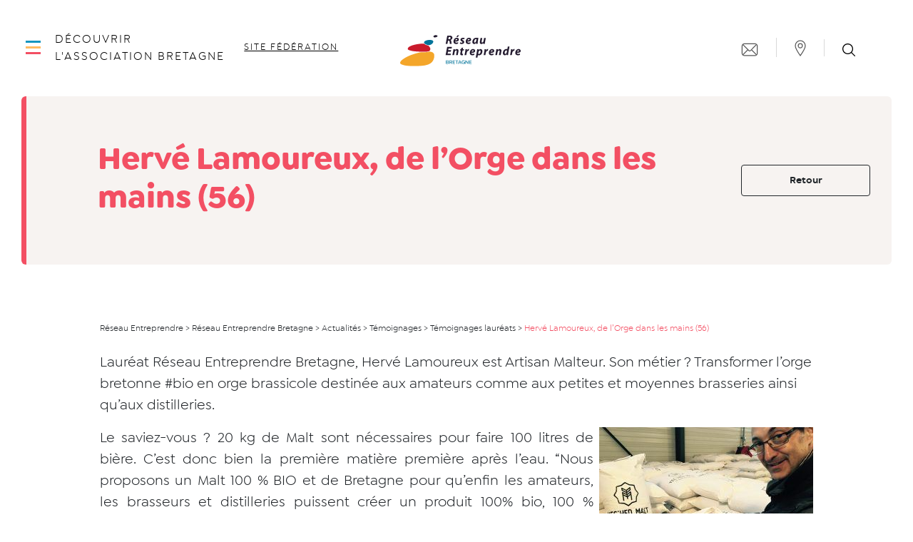

--- FILE ---
content_type: text/html; charset=UTF-8
request_url: https://www.reseau-entreprendre.org/bretagne/2018/03/01/herve-lamoureux/
body_size: 19964
content:
<!doctype html>
<html lang="fr-FR">
  <head>
      <script src="https://tarteaucitron.io/load.js?domain=www.reseau-entreprendre.org&amp;uuid=4d6be57adb402f2fc1fe1d4ab78833992c276bdc&locale=fr"></script>
    <meta charset="utf-8">
  <meta http-equiv="x-ua-compatible" content="ie=edge">
  <meta name="viewport" content="width=device-width, initial-scale=1, shrink-to-fit=no">

  <meta name='robots' content='index, follow, max-image-preview:large, max-snippet:-1, max-video-preview:-1' />
	<style>img:is([sizes="auto" i], [sizes^="auto," i]) { contain-intrinsic-size: 3000px 1500px }</style>
	
	<!-- This site is optimized with the Yoast SEO plugin v26.8 - https://yoast.com/product/yoast-seo-wordpress/ -->
	<title>Hervé Lamoureux, de l&#039;Orge dans les mains (56) - Réseau Entreprendre Bretagne</title>
	<link rel="canonical" href="https://www.reseau-entreprendre.org/bretagne/2018/03/01/herve-lamoureux/" />
	<meta property="og:locale" content="fr_FR" />
	<meta property="og:type" content="article" />
	<meta property="og:title" content="Hervé Lamoureux, de l&#039;Orge dans les mains (56) - Réseau Entreprendre Bretagne" />
	<meta property="og:description" content="Lauréat Réseau Entreprendre Bretagne, Hervé Lamoureux est Artisan Malteur. Son" />
	<meta property="og:url" content="https://www.reseau-entreprendre.org/bretagne/2018/03/01/herve-lamoureux/" />
	<meta property="og:site_name" content="Réseau Entreprendre Bretagne" />
	<meta property="article:publisher" content="https://www.facebook.com/reseauentreprendrebretagne/" />
	<meta property="article:published_time" content="2018-03-01T11:24:21+00:00" />
	<meta property="article:modified_time" content="2022-04-11T15:20:18+00:00" />
	<meta property="og:image" content="https://www.reseau-entreprendre.org/bretagne/wp-content/uploads/sites/3/2018/03/LAMOUREUX-H.-e1519903432436.jpg" />
	<meta property="og:image:width" content="200" />
	<meta property="og:image:height" content="200" />
	<meta property="og:image:type" content="image/jpeg" />
	<meta name="author" content="bretagne" />
	<meta name="twitter:card" content="summary_large_image" />
	<meta name="twitter:creator" content="@RE_Bretagne" />
	<meta name="twitter:site" content="@RE_Bretagne" />
	<meta name="twitter:label1" content="Écrit par" />
	<meta name="twitter:data1" content="bretagne" />
	<meta name="twitter:label2" content="Durée de lecture estimée" />
	<meta name="twitter:data2" content="2 minutes" />
	<script type="application/ld+json" class="yoast-schema-graph">{"@context":"https://schema.org","@graph":[{"@type":"Article","@id":"https://www.reseau-entreprendre.org/bretagne/2018/03/01/herve-lamoureux/#article","isPartOf":{"@id":"https://www.reseau-entreprendre.org/bretagne/2018/03/01/herve-lamoureux/"},"author":{"name":"bretagne","@id":"https://www.reseau-entreprendre.org/bretagne/#/schema/person/1c6299543d9bd30cb3c949a995444772"},"headline":"Hervé Lamoureux, de l&rsquo;Orge dans les mains (56)","datePublished":"2018-03-01T11:24:21+00:00","dateModified":"2022-04-11T15:20:18+00:00","mainEntityOfPage":{"@id":"https://www.reseau-entreprendre.org/bretagne/2018/03/01/herve-lamoureux/"},"wordCount":356,"image":{"@id":"https://www.reseau-entreprendre.org/bretagne/2018/03/01/herve-lamoureux/#primaryimage"},"thumbnailUrl":"https://www.reseau-entreprendre.org/bretagne/wp-content/uploads/sites/3/2018/03/LAMOUREUX-H.-e1519903432436.jpg","articleSection":["Témoignages lauréats"],"inLanguage":"fr-FR"},{"@type":"WebPage","@id":"https://www.reseau-entreprendre.org/bretagne/2018/03/01/herve-lamoureux/","url":"https://www.reseau-entreprendre.org/bretagne/2018/03/01/herve-lamoureux/","name":"Hervé Lamoureux, de l'Orge dans les mains (56) - Réseau Entreprendre Bretagne","isPartOf":{"@id":"https://www.reseau-entreprendre.org/bretagne/#website"},"primaryImageOfPage":{"@id":"https://www.reseau-entreprendre.org/bretagne/2018/03/01/herve-lamoureux/#primaryimage"},"image":{"@id":"https://www.reseau-entreprendre.org/bretagne/2018/03/01/herve-lamoureux/#primaryimage"},"thumbnailUrl":"https://www.reseau-entreprendre.org/bretagne/wp-content/uploads/sites/3/2018/03/LAMOUREUX-H.-e1519903432436.jpg","datePublished":"2018-03-01T11:24:21+00:00","dateModified":"2022-04-11T15:20:18+00:00","author":{"@id":"https://www.reseau-entreprendre.org/bretagne/#/schema/person/1c6299543d9bd30cb3c949a995444772"},"breadcrumb":{"@id":"https://www.reseau-entreprendre.org/bretagne/2018/03/01/herve-lamoureux/#breadcrumb"},"inLanguage":"fr-FR","potentialAction":[{"@type":"ReadAction","target":["https://www.reseau-entreprendre.org/bretagne/2018/03/01/herve-lamoureux/"]}]},{"@type":"ImageObject","inLanguage":"fr-FR","@id":"https://www.reseau-entreprendre.org/bretagne/2018/03/01/herve-lamoureux/#primaryimage","url":"https://www.reseau-entreprendre.org/bretagne/wp-content/uploads/sites/3/2018/03/LAMOUREUX-H.-e1519903432436.jpg","contentUrl":"https://www.reseau-entreprendre.org/bretagne/wp-content/uploads/sites/3/2018/03/LAMOUREUX-H.-e1519903432436.jpg","width":200,"height":200},{"@type":"BreadcrumbList","@id":"https://www.reseau-entreprendre.org/bretagne/2018/03/01/herve-lamoureux/#breadcrumb","itemListElement":[{"@type":"ListItem","position":1,"name":"Accueil","item":"https://www.reseau-entreprendre.org/bretagne/"},{"@type":"ListItem","position":2,"name":"Actualités","item":"https://www.reseau-entreprendre.org/bretagne/actualites/"},{"@type":"ListItem","position":3,"name":"Hervé Lamoureux, de l&rsquo;Orge dans les mains (56)"}]},{"@type":"WebSite","@id":"https://www.reseau-entreprendre.org/bretagne/#website","url":"https://www.reseau-entreprendre.org/bretagne/","name":"Réseau Entreprendre Bretagne","description":"Pour créer des emplois, créons des employeurs","potentialAction":[{"@type":"SearchAction","target":{"@type":"EntryPoint","urlTemplate":"https://www.reseau-entreprendre.org/bretagne/?s={search_term_string}"},"query-input":{"@type":"PropertyValueSpecification","valueRequired":true,"valueName":"search_term_string"}}],"inLanguage":"fr-FR"},{"@type":"Person","@id":"https://www.reseau-entreprendre.org/bretagne/#/schema/person/1c6299543d9bd30cb3c949a995444772","name":"bretagne","image":{"@type":"ImageObject","inLanguage":"fr-FR","@id":"https://www.reseau-entreprendre.org/bretagne/#/schema/person/image/","url":"https://secure.gravatar.com/avatar/92cffde2dbd036cbc8249d542d2ca21dabebd4b4db2db5ea59b98bb93e0521b9?s=96&d=mm&r=g","contentUrl":"https://secure.gravatar.com/avatar/92cffde2dbd036cbc8249d542d2ca21dabebd4b4db2db5ea59b98bb93e0521b9?s=96&d=mm&r=g","caption":"bretagne"},"url":"https://www.reseau-entreprendre.org/bretagne/author/bretagne/"}]}</script>
	<!-- / Yoast SEO plugin. -->


<link rel='dns-prefetch' href='//maps.googleapis.com' />
<link rel="alternate" type="application/rss+xml" title="Réseau Entreprendre Bretagne &raquo; Hervé Lamoureux, de l&rsquo;Orge dans les mains (56) Flux des commentaires" href="https://www.reseau-entreprendre.org/bretagne/2018/03/01/herve-lamoureux/feed/" />
		<!-- This site uses the Google Analytics by MonsterInsights plugin v9.11.1 - Using Analytics tracking - https://www.monsterinsights.com/ -->
							<script src="//www.googletagmanager.com/gtag/js?id=G-7NG36TX438"  data-cfasync="false" data-wpfc-render="false" type="text/javascript" async></script>
			<script data-cfasync="false" data-wpfc-render="false" type="text/javascript">
				var mi_version = '9.11.1';
				var mi_track_user = true;
				var mi_no_track_reason = '';
								var MonsterInsightsDefaultLocations = {"page_location":"https:\/\/www.reseau-entreprendre.org\/bretagne\/2018\/03\/01\/herve-lamoureux\/"};
								if ( typeof MonsterInsightsPrivacyGuardFilter === 'function' ) {
					var MonsterInsightsLocations = (typeof MonsterInsightsExcludeQuery === 'object') ? MonsterInsightsPrivacyGuardFilter( MonsterInsightsExcludeQuery ) : MonsterInsightsPrivacyGuardFilter( MonsterInsightsDefaultLocations );
				} else {
					var MonsterInsightsLocations = (typeof MonsterInsightsExcludeQuery === 'object') ? MonsterInsightsExcludeQuery : MonsterInsightsDefaultLocations;
				}

								var disableStrs = [
										'ga-disable-G-7NG36TX438',
									];

				/* Function to detect opted out users */
				function __gtagTrackerIsOptedOut() {
					for (var index = 0; index < disableStrs.length; index++) {
						if (document.cookie.indexOf(disableStrs[index] + '=true') > -1) {
							return true;
						}
					}

					return false;
				}

				/* Disable tracking if the opt-out cookie exists. */
				if (__gtagTrackerIsOptedOut()) {
					for (var index = 0; index < disableStrs.length; index++) {
						window[disableStrs[index]] = true;
					}
				}

				/* Opt-out function */
				function __gtagTrackerOptout() {
					for (var index = 0; index < disableStrs.length; index++) {
						document.cookie = disableStrs[index] + '=true; expires=Thu, 31 Dec 2099 23:59:59 UTC; path=/';
						window[disableStrs[index]] = true;
					}
				}

				if ('undefined' === typeof gaOptout) {
					function gaOptout() {
						__gtagTrackerOptout();
					}
				}
								window.dataLayer = window.dataLayer || [];

				window.MonsterInsightsDualTracker = {
					helpers: {},
					trackers: {},
				};
				if (mi_track_user) {
					function __gtagDataLayer() {
						dataLayer.push(arguments);
					}

					function __gtagTracker(type, name, parameters) {
						if (!parameters) {
							parameters = {};
						}

						if (parameters.send_to) {
							__gtagDataLayer.apply(null, arguments);
							return;
						}

						if (type === 'event') {
														parameters.send_to = monsterinsights_frontend.v4_id;
							var hookName = name;
							if (typeof parameters['event_category'] !== 'undefined') {
								hookName = parameters['event_category'] + ':' + name;
							}

							if (typeof MonsterInsightsDualTracker.trackers[hookName] !== 'undefined') {
								MonsterInsightsDualTracker.trackers[hookName](parameters);
							} else {
								__gtagDataLayer('event', name, parameters);
							}
							
						} else {
							__gtagDataLayer.apply(null, arguments);
						}
					}

					__gtagTracker('js', new Date());
					__gtagTracker('set', {
						'developer_id.dZGIzZG': true,
											});
					if ( MonsterInsightsLocations.page_location ) {
						__gtagTracker('set', MonsterInsightsLocations);
					}
										__gtagTracker('config', 'G-7NG36TX438', {"forceSSL":"true","link_attribution":"true"} );
										window.gtag = __gtagTracker;										(function () {
						/* https://developers.google.com/analytics/devguides/collection/analyticsjs/ */
						/* ga and __gaTracker compatibility shim. */
						var noopfn = function () {
							return null;
						};
						var newtracker = function () {
							return new Tracker();
						};
						var Tracker = function () {
							return null;
						};
						var p = Tracker.prototype;
						p.get = noopfn;
						p.set = noopfn;
						p.send = function () {
							var args = Array.prototype.slice.call(arguments);
							args.unshift('send');
							__gaTracker.apply(null, args);
						};
						var __gaTracker = function () {
							var len = arguments.length;
							if (len === 0) {
								return;
							}
							var f = arguments[len - 1];
							if (typeof f !== 'object' || f === null || typeof f.hitCallback !== 'function') {
								if ('send' === arguments[0]) {
									var hitConverted, hitObject = false, action;
									if ('event' === arguments[1]) {
										if ('undefined' !== typeof arguments[3]) {
											hitObject = {
												'eventAction': arguments[3],
												'eventCategory': arguments[2],
												'eventLabel': arguments[4],
												'value': arguments[5] ? arguments[5] : 1,
											}
										}
									}
									if ('pageview' === arguments[1]) {
										if ('undefined' !== typeof arguments[2]) {
											hitObject = {
												'eventAction': 'page_view',
												'page_path': arguments[2],
											}
										}
									}
									if (typeof arguments[2] === 'object') {
										hitObject = arguments[2];
									}
									if (typeof arguments[5] === 'object') {
										Object.assign(hitObject, arguments[5]);
									}
									if ('undefined' !== typeof arguments[1].hitType) {
										hitObject = arguments[1];
										if ('pageview' === hitObject.hitType) {
											hitObject.eventAction = 'page_view';
										}
									}
									if (hitObject) {
										action = 'timing' === arguments[1].hitType ? 'timing_complete' : hitObject.eventAction;
										hitConverted = mapArgs(hitObject);
										__gtagTracker('event', action, hitConverted);
									}
								}
								return;
							}

							function mapArgs(args) {
								var arg, hit = {};
								var gaMap = {
									'eventCategory': 'event_category',
									'eventAction': 'event_action',
									'eventLabel': 'event_label',
									'eventValue': 'event_value',
									'nonInteraction': 'non_interaction',
									'timingCategory': 'event_category',
									'timingVar': 'name',
									'timingValue': 'value',
									'timingLabel': 'event_label',
									'page': 'page_path',
									'location': 'page_location',
									'title': 'page_title',
									'referrer' : 'page_referrer',
								};
								for (arg in args) {
																		if (!(!args.hasOwnProperty(arg) || !gaMap.hasOwnProperty(arg))) {
										hit[gaMap[arg]] = args[arg];
									} else {
										hit[arg] = args[arg];
									}
								}
								return hit;
							}

							try {
								f.hitCallback();
							} catch (ex) {
							}
						};
						__gaTracker.create = newtracker;
						__gaTracker.getByName = newtracker;
						__gaTracker.getAll = function () {
							return [];
						};
						__gaTracker.remove = noopfn;
						__gaTracker.loaded = true;
						window['__gaTracker'] = __gaTracker;
					})();
									} else {
										console.log("");
					(function () {
						function __gtagTracker() {
							return null;
						}

						window['__gtagTracker'] = __gtagTracker;
						window['gtag'] = __gtagTracker;
					})();
									}
			</script>
							<!-- / Google Analytics by MonsterInsights -->
		<script type="text/javascript">
/* <![CDATA[ */
window._wpemojiSettings = {"baseUrl":"https:\/\/s.w.org\/images\/core\/emoji\/16.0.1\/72x72\/","ext":".png","svgUrl":"https:\/\/s.w.org\/images\/core\/emoji\/16.0.1\/svg\/","svgExt":".svg","source":{"wpemoji":"https:\/\/www.reseau-entreprendre.org\/bretagne\/wp-includes\/js\/wp-emoji.js?ver=6.8.3","twemoji":"https:\/\/www.reseau-entreprendre.org\/bretagne\/wp-includes\/js\/twemoji.js?ver=6.8.3"}};
/**
 * @output wp-includes/js/wp-emoji-loader.js
 */

/**
 * Emoji Settings as exported in PHP via _print_emoji_detection_script().
 * @typedef WPEmojiSettings
 * @type {object}
 * @property {?object} source
 * @property {?string} source.concatemoji
 * @property {?string} source.twemoji
 * @property {?string} source.wpemoji
 * @property {?boolean} DOMReady
 * @property {?Function} readyCallback
 */

/**
 * Support tests.
 * @typedef SupportTests
 * @type {object}
 * @property {?boolean} flag
 * @property {?boolean} emoji
 */

/**
 * IIFE to detect emoji support and load Twemoji if needed.
 *
 * @param {Window} window
 * @param {Document} document
 * @param {WPEmojiSettings} settings
 */
( function wpEmojiLoader( window, document, settings ) {
	if ( typeof Promise === 'undefined' ) {
		return;
	}

	var sessionStorageKey = 'wpEmojiSettingsSupports';
	var tests = [ 'flag', 'emoji' ];

	/**
	 * Checks whether the browser supports offloading to a Worker.
	 *
	 * @since 6.3.0
	 *
	 * @private
	 *
	 * @returns {boolean}
	 */
	function supportsWorkerOffloading() {
		return (
			typeof Worker !== 'undefined' &&
			typeof OffscreenCanvas !== 'undefined' &&
			typeof URL !== 'undefined' &&
			URL.createObjectURL &&
			typeof Blob !== 'undefined'
		);
	}

	/**
	 * @typedef SessionSupportTests
	 * @type {object}
	 * @property {number} timestamp
	 * @property {SupportTests} supportTests
	 */

	/**
	 * Get support tests from session.
	 *
	 * @since 6.3.0
	 *
	 * @private
	 *
	 * @returns {?SupportTests} Support tests, or null if not set or older than 1 week.
	 */
	function getSessionSupportTests() {
		try {
			/** @type {SessionSupportTests} */
			var item = JSON.parse(
				sessionStorage.getItem( sessionStorageKey )
			);
			if (
				typeof item === 'object' &&
				typeof item.timestamp === 'number' &&
				new Date().valueOf() < item.timestamp + 604800 && // Note: Number is a week in seconds.
				typeof item.supportTests === 'object'
			) {
				return item.supportTests;
			}
		} catch ( e ) {}
		return null;
	}

	/**
	 * Persist the supports in session storage.
	 *
	 * @since 6.3.0
	 *
	 * @private
	 *
	 * @param {SupportTests} supportTests Support tests.
	 */
	function setSessionSupportTests( supportTests ) {
		try {
			/** @type {SessionSupportTests} */
			var item = {
				supportTests: supportTests,
				timestamp: new Date().valueOf()
			};

			sessionStorage.setItem(
				sessionStorageKey,
				JSON.stringify( item )
			);
		} catch ( e ) {}
	}

	/**
	 * Checks if two sets of Emoji characters render the same visually.
	 *
	 * This is used to determine if the browser is rendering an emoji with multiple data points
	 * correctly. set1 is the emoji in the correct form, using a zero-width joiner. set2 is the emoji
	 * in the incorrect form, using a zero-width space. If the two sets render the same, then the browser
	 * does not support the emoji correctly.
	 *
	 * This function may be serialized to run in a Worker. Therefore, it cannot refer to variables from the containing
	 * scope. Everything must be passed by parameters.
	 *
	 * @since 4.9.0
	 *
	 * @private
	 *
	 * @param {CanvasRenderingContext2D} context 2D Context.
	 * @param {string} set1 Set of Emoji to test.
	 * @param {string} set2 Set of Emoji to test.
	 *
	 * @return {boolean} True if the two sets render the same.
	 */
	function emojiSetsRenderIdentically( context, set1, set2 ) {
		// Cleanup from previous test.
		context.clearRect( 0, 0, context.canvas.width, context.canvas.height );
		context.fillText( set1, 0, 0 );
		var rendered1 = new Uint32Array(
			context.getImageData(
				0,
				0,
				context.canvas.width,
				context.canvas.height
			).data
		);

		// Cleanup from previous test.
		context.clearRect( 0, 0, context.canvas.width, context.canvas.height );
		context.fillText( set2, 0, 0 );
		var rendered2 = new Uint32Array(
			context.getImageData(
				0,
				0,
				context.canvas.width,
				context.canvas.height
			).data
		);

		return rendered1.every( function ( rendered2Data, index ) {
			return rendered2Data === rendered2[ index ];
		} );
	}

	/**
	 * Checks if the center point of a single emoji is empty.
	 *
	 * This is used to determine if the browser is rendering an emoji with a single data point
	 * correctly. The center point of an incorrectly rendered emoji will be empty. A correctly
	 * rendered emoji will have a non-zero value at the center point.
	 *
	 * This function may be serialized to run in a Worker. Therefore, it cannot refer to variables from the containing
	 * scope. Everything must be passed by parameters.
	 *
	 * @since 6.8.2
	 *
	 * @private
	 *
	 * @param {CanvasRenderingContext2D} context 2D Context.
	 * @param {string} emoji Emoji to test.
	 *
	 * @return {boolean} True if the center point is empty.
	 */
	function emojiRendersEmptyCenterPoint( context, emoji ) {
		// Cleanup from previous test.
		context.clearRect( 0, 0, context.canvas.width, context.canvas.height );
		context.fillText( emoji, 0, 0 );

		// Test if the center point (16, 16) is empty (0,0,0,0).
		var centerPoint = context.getImageData(16, 16, 1, 1);
		for ( var i = 0; i < centerPoint.data.length; i++ ) {
			if ( centerPoint.data[ i ] !== 0 ) {
				// Stop checking the moment it's known not to be empty.
				return false;
			}
		}

		return true;
	}

	/**
	 * Determines if the browser properly renders Emoji that Twemoji can supplement.
	 *
	 * This function may be serialized to run in a Worker. Therefore, it cannot refer to variables from the containing
	 * scope. Everything must be passed by parameters.
	 *
	 * @since 4.2.0
	 *
	 * @private
	 *
	 * @param {CanvasRenderingContext2D} context 2D Context.
	 * @param {string} type Whether to test for support of "flag" or "emoji".
	 * @param {Function} emojiSetsRenderIdentically Reference to emojiSetsRenderIdentically function, needed due to minification.
	 * @param {Function} emojiRendersEmptyCenterPoint Reference to emojiRendersEmptyCenterPoint function, needed due to minification.
	 *
	 * @return {boolean} True if the browser can render emoji, false if it cannot.
	 */
	function browserSupportsEmoji( context, type, emojiSetsRenderIdentically, emojiRendersEmptyCenterPoint ) {
		var isIdentical;

		switch ( type ) {
			case 'flag':
				/*
				 * Test for Transgender flag compatibility. Added in Unicode 13.
				 *
				 * To test for support, we try to render it, and compare the rendering to how it would look if
				 * the browser doesn't render it correctly (white flag emoji + transgender symbol).
				 */
				isIdentical = emojiSetsRenderIdentically(
					context,
					'\uD83C\uDFF3\uFE0F\u200D\u26A7\uFE0F', // as a zero-width joiner sequence
					'\uD83C\uDFF3\uFE0F\u200B\u26A7\uFE0F' // separated by a zero-width space
				);

				if ( isIdentical ) {
					return false;
				}

				/*
				 * Test for Sark flag compatibility. This is the least supported of the letter locale flags,
				 * so gives us an easy test for full support.
				 *
				 * To test for support, we try to render it, and compare the rendering to how it would look if
				 * the browser doesn't render it correctly ([C] + [Q]).
				 */
				isIdentical = emojiSetsRenderIdentically(
					context,
					'\uD83C\uDDE8\uD83C\uDDF6', // as the sequence of two code points
					'\uD83C\uDDE8\u200B\uD83C\uDDF6' // as the two code points separated by a zero-width space
				);

				if ( isIdentical ) {
					return false;
				}

				/*
				 * Test for English flag compatibility. England is a country in the United Kingdom, it
				 * does not have a two letter locale code but rather a five letter sub-division code.
				 *
				 * To test for support, we try to render it, and compare the rendering to how it would look if
				 * the browser doesn't render it correctly (black flag emoji + [G] + [B] + [E] + [N] + [G]).
				 */
				isIdentical = emojiSetsRenderIdentically(
					context,
					// as the flag sequence
					'\uD83C\uDFF4\uDB40\uDC67\uDB40\uDC62\uDB40\uDC65\uDB40\uDC6E\uDB40\uDC67\uDB40\uDC7F',
					// with each code point separated by a zero-width space
					'\uD83C\uDFF4\u200B\uDB40\uDC67\u200B\uDB40\uDC62\u200B\uDB40\uDC65\u200B\uDB40\uDC6E\u200B\uDB40\uDC67\u200B\uDB40\uDC7F'
				);

				return ! isIdentical;
			case 'emoji':
				/*
				 * Does Emoji 16.0 cause the browser to go splat?
				 *
				 * To test for Emoji 16.0 support, try to render a new emoji: Splatter.
				 *
				 * The splatter emoji is a single code point emoji. Testing for browser support
				 * required testing the center point of the emoji to see if it is empty.
				 *
				 * 0xD83E 0xDEDF (\uD83E\uDEDF) == 🫟 Splatter.
				 *
				 * When updating this test, please ensure that the emoji is either a single code point
				 * or switch to using the emojiSetsRenderIdentically function and testing with a zero-width
				 * joiner vs a zero-width space.
				 */
				var notSupported = emojiRendersEmptyCenterPoint( context, '\uD83E\uDEDF' );
				return ! notSupported;
		}

		return false;
	}

	/**
	 * Checks emoji support tests.
	 *
	 * This function may be serialized to run in a Worker. Therefore, it cannot refer to variables from the containing
	 * scope. Everything must be passed by parameters.
	 *
	 * @since 6.3.0
	 *
	 * @private
	 *
	 * @param {string[]} tests Tests.
	 * @param {Function} browserSupportsEmoji Reference to browserSupportsEmoji function, needed due to minification.
	 * @param {Function} emojiSetsRenderIdentically Reference to emojiSetsRenderIdentically function, needed due to minification.
	 * @param {Function} emojiRendersEmptyCenterPoint Reference to emojiRendersEmptyCenterPoint function, needed due to minification.
	 *
	 * @return {SupportTests} Support tests.
	 */
	function testEmojiSupports( tests, browserSupportsEmoji, emojiSetsRenderIdentically, emojiRendersEmptyCenterPoint ) {
		var canvas;
		if (
			typeof WorkerGlobalScope !== 'undefined' &&
			self instanceof WorkerGlobalScope
		) {
			canvas = new OffscreenCanvas( 300, 150 ); // Dimensions are default for HTMLCanvasElement.
		} else {
			canvas = document.createElement( 'canvas' );
		}

		var context = canvas.getContext( '2d', { willReadFrequently: true } );

		/*
		 * Chrome on OS X added native emoji rendering in M41. Unfortunately,
		 * it doesn't work when the font is bolder than 500 weight. So, we
		 * check for bold rendering support to avoid invisible emoji in Chrome.
		 */
		context.textBaseline = 'top';
		context.font = '600 32px Arial';

		var supports = {};
		tests.forEach( function ( test ) {
			supports[ test ] = browserSupportsEmoji( context, test, emojiSetsRenderIdentically, emojiRendersEmptyCenterPoint );
		} );
		return supports;
	}

	/**
	 * Adds a script to the head of the document.
	 *
	 * @ignore
	 *
	 * @since 4.2.0
	 *
	 * @param {string} src The url where the script is located.
	 *
	 * @return {void}
	 */
	function addScript( src ) {
		var script = document.createElement( 'script' );
		script.src = src;
		script.defer = true;
		document.head.appendChild( script );
	}

	settings.supports = {
		everything: true,
		everythingExceptFlag: true
	};

	// Create a promise for DOMContentLoaded since the worker logic may finish after the event has fired.
	var domReadyPromise = new Promise( function ( resolve ) {
		document.addEventListener( 'DOMContentLoaded', resolve, {
			once: true
		} );
	} );

	// Obtain the emoji support from the browser, asynchronously when possible.
	new Promise( function ( resolve ) {
		var supportTests = getSessionSupportTests();
		if ( supportTests ) {
			resolve( supportTests );
			return;
		}

		if ( supportsWorkerOffloading() ) {
			try {
				// Note that the functions are being passed as arguments due to minification.
				var workerScript =
					'postMessage(' +
					testEmojiSupports.toString() +
					'(' +
					[
						JSON.stringify( tests ),
						browserSupportsEmoji.toString(),
						emojiSetsRenderIdentically.toString(),
						emojiRendersEmptyCenterPoint.toString()
					].join( ',' ) +
					'));';
				var blob = new Blob( [ workerScript ], {
					type: 'text/javascript'
				} );
				var worker = new Worker( URL.createObjectURL( blob ), { name: 'wpTestEmojiSupports' } );
				worker.onmessage = function ( event ) {
					supportTests = event.data;
					setSessionSupportTests( supportTests );
					worker.terminate();
					resolve( supportTests );
				};
				return;
			} catch ( e ) {}
		}

		supportTests = testEmojiSupports( tests, browserSupportsEmoji, emojiSetsRenderIdentically, emojiRendersEmptyCenterPoint );
		setSessionSupportTests( supportTests );
		resolve( supportTests );
	} )
		// Once the browser emoji support has been obtained from the session, finalize the settings.
		.then( function ( supportTests ) {
			/*
			 * Tests the browser support for flag emojis and other emojis, and adjusts the
			 * support settings accordingly.
			 */
			for ( var test in supportTests ) {
				settings.supports[ test ] = supportTests[ test ];

				settings.supports.everything =
					settings.supports.everything && settings.supports[ test ];

				if ( 'flag' !== test ) {
					settings.supports.everythingExceptFlag =
						settings.supports.everythingExceptFlag &&
						settings.supports[ test ];
				}
			}

			settings.supports.everythingExceptFlag =
				settings.supports.everythingExceptFlag &&
				! settings.supports.flag;

			// Sets DOMReady to false and assigns a ready function to settings.
			settings.DOMReady = false;
			settings.readyCallback = function () {
				settings.DOMReady = true;
			};
		} )
		.then( function () {
			return domReadyPromise;
		} )
		.then( function () {
			// When the browser can not render everything we need to load a polyfill.
			if ( ! settings.supports.everything ) {
				settings.readyCallback();

				var src = settings.source || {};

				if ( src.concatemoji ) {
					addScript( src.concatemoji );
				} else if ( src.wpemoji && src.twemoji ) {
					addScript( src.twemoji );
					addScript( src.wpemoji );
				}
			}
		} );
} )( window, document, window._wpemojiSettings );

/* ]]> */
</script>
<link rel='stylesheet' id='mec-select2-style-css' href='https://www.reseau-entreprendre.org/bretagne/wp-content/plugins/modern-events-calendar-lite/assets/packages/select2/select2.min.css?ver=7.29.0' type='text/css' media='all' />
<link rel='stylesheet' id='mec-font-icons-css' href='https://www.reseau-entreprendre.org/bretagne/wp-content/plugins/modern-events-calendar-lite/assets/css/iconfonts.css?ver=7.29.0' type='text/css' media='all' />
<link rel='stylesheet' id='mec-frontend-style-css' href='https://www.reseau-entreprendre.org/bretagne/wp-content/plugins/modern-events-calendar-lite/assets/css/frontend.min.css?ver=7.29.0' type='text/css' media='all' />
<link rel='stylesheet' id='mec-tooltip-style-css' href='https://www.reseau-entreprendre.org/bretagne/wp-content/plugins/modern-events-calendar-lite/assets/packages/tooltip/tooltip.css?ver=7.29.0' type='text/css' media='all' />
<link rel='stylesheet' id='mec-tooltip-shadow-style-css' href='https://www.reseau-entreprendre.org/bretagne/wp-content/plugins/modern-events-calendar-lite/assets/packages/tooltip/tooltipster-sideTip-shadow.min.css?ver=7.29.0' type='text/css' media='all' />
<link rel='stylesheet' id='featherlight-css' href='https://www.reseau-entreprendre.org/bretagne/wp-content/plugins/modern-events-calendar-lite/assets/packages/featherlight/featherlight.css?ver=7.29.0' type='text/css' media='all' />
<link rel='stylesheet' id='mec-lity-style-css' href='https://www.reseau-entreprendre.org/bretagne/wp-content/plugins/modern-events-calendar-lite/assets/packages/lity/lity.min.css?ver=7.29.0' type='text/css' media='all' />
<link rel='stylesheet' id='mec-general-calendar-style-css' href='https://www.reseau-entreprendre.org/bretagne/wp-content/plugins/modern-events-calendar-lite/assets/css/mec-general-calendar.css?ver=7.29.0' type='text/css' media='all' />
<style id='wp-emoji-styles-inline-css' type='text/css'>

	img.wp-smiley, img.emoji {
		display: inline !important;
		border: none !important;
		box-shadow: none !important;
		height: 1em !important;
		width: 1em !important;
		margin: 0 0.07em !important;
		vertical-align: -0.1em !important;
		background: none !important;
		padding: 0 !important;
	}
</style>
<link rel='stylesheet' id='wp-block-library-css' href='https://www.reseau-entreprendre.org/bretagne/wp-includes/css/dist/block-library/style.css?ver=6.8.3' type='text/css' media='all' />
<style id='classic-theme-styles-inline-css' type='text/css'>
/**
 * These rules are needed for backwards compatibility.
 * They should match the button element rules in the base theme.json file.
 */
.wp-block-button__link {
	color: #ffffff;
	background-color: #32373c;
	border-radius: 9999px; /* 100% causes an oval, but any explicit but really high value retains the pill shape. */

	/* This needs a low specificity so it won't override the rules from the button element if defined in theme.json. */
	box-shadow: none;
	text-decoration: none;

	/* The extra 2px are added to size solids the same as the outline versions.*/
	padding: calc(0.667em + 2px) calc(1.333em + 2px);

	font-size: 1.125em;
}

.wp-block-file__button {
	background: #32373c;
	color: #ffffff;
	text-decoration: none;
}

</style>
<style id='safe-svg-svg-icon-style-inline-css' type='text/css'>
.safe-svg-cover{text-align:center}.safe-svg-cover .safe-svg-inside{display:inline-block;max-width:100%}.safe-svg-cover svg{fill:currentColor;height:100%;max-height:100%;max-width:100%;width:100%}

</style>
<style id='global-styles-inline-css' type='text/css'>
:root{--wp--preset--aspect-ratio--square: 1;--wp--preset--aspect-ratio--4-3: 4/3;--wp--preset--aspect-ratio--3-4: 3/4;--wp--preset--aspect-ratio--3-2: 3/2;--wp--preset--aspect-ratio--2-3: 2/3;--wp--preset--aspect-ratio--16-9: 16/9;--wp--preset--aspect-ratio--9-16: 9/16;--wp--preset--color--black: #000000;--wp--preset--color--cyan-bluish-gray: #abb8c3;--wp--preset--color--white: #ffffff;--wp--preset--color--pale-pink: #f78da7;--wp--preset--color--vivid-red: #cf2e2e;--wp--preset--color--luminous-vivid-orange: #ff6900;--wp--preset--color--luminous-vivid-amber: #fcb900;--wp--preset--color--light-green-cyan: #7bdcb5;--wp--preset--color--vivid-green-cyan: #00d084;--wp--preset--color--pale-cyan-blue: #8ed1fc;--wp--preset--color--vivid-cyan-blue: #0693e3;--wp--preset--color--vivid-purple: #9b51e0;--wp--preset--color--re-blue: #1595bf;--wp--preset--color--re-yellow: #ffbb61;--wp--preset--color--re-red: #f34f63;--wp--preset--gradient--vivid-cyan-blue-to-vivid-purple: linear-gradient(135deg,rgba(6,147,227,1) 0%,rgb(155,81,224) 100%);--wp--preset--gradient--light-green-cyan-to-vivid-green-cyan: linear-gradient(135deg,rgb(122,220,180) 0%,rgb(0,208,130) 100%);--wp--preset--gradient--luminous-vivid-amber-to-luminous-vivid-orange: linear-gradient(135deg,rgba(252,185,0,1) 0%,rgba(255,105,0,1) 100%);--wp--preset--gradient--luminous-vivid-orange-to-vivid-red: linear-gradient(135deg,rgba(255,105,0,1) 0%,rgb(207,46,46) 100%);--wp--preset--gradient--very-light-gray-to-cyan-bluish-gray: linear-gradient(135deg,rgb(238,238,238) 0%,rgb(169,184,195) 100%);--wp--preset--gradient--cool-to-warm-spectrum: linear-gradient(135deg,rgb(74,234,220) 0%,rgb(151,120,209) 20%,rgb(207,42,186) 40%,rgb(238,44,130) 60%,rgb(251,105,98) 80%,rgb(254,248,76) 100%);--wp--preset--gradient--blush-light-purple: linear-gradient(135deg,rgb(255,206,236) 0%,rgb(152,150,240) 100%);--wp--preset--gradient--blush-bordeaux: linear-gradient(135deg,rgb(254,205,165) 0%,rgb(254,45,45) 50%,rgb(107,0,62) 100%);--wp--preset--gradient--luminous-dusk: linear-gradient(135deg,rgb(255,203,112) 0%,rgb(199,81,192) 50%,rgb(65,88,208) 100%);--wp--preset--gradient--pale-ocean: linear-gradient(135deg,rgb(255,245,203) 0%,rgb(182,227,212) 50%,rgb(51,167,181) 100%);--wp--preset--gradient--electric-grass: linear-gradient(135deg,rgb(202,248,128) 0%,rgb(113,206,126) 100%);--wp--preset--gradient--midnight: linear-gradient(135deg,rgb(2,3,129) 0%,rgb(40,116,252) 100%);--wp--preset--font-size--small: 13px;--wp--preset--font-size--medium: 20px;--wp--preset--font-size--large: 36px;--wp--preset--font-size--x-large: 42px;--wp--preset--spacing--20: 0.44rem;--wp--preset--spacing--30: 0.67rem;--wp--preset--spacing--40: 1rem;--wp--preset--spacing--50: 1.5rem;--wp--preset--spacing--60: 2.25rem;--wp--preset--spacing--70: 3.38rem;--wp--preset--spacing--80: 5.06rem;--wp--preset--shadow--natural: 6px 6px 9px rgba(0, 0, 0, 0.2);--wp--preset--shadow--deep: 12px 12px 50px rgba(0, 0, 0, 0.4);--wp--preset--shadow--sharp: 6px 6px 0px rgba(0, 0, 0, 0.2);--wp--preset--shadow--outlined: 6px 6px 0px -3px rgba(255, 255, 255, 1), 6px 6px rgba(0, 0, 0, 1);--wp--preset--shadow--crisp: 6px 6px 0px rgba(0, 0, 0, 1);}:where(.is-layout-flex){gap: 0.5em;}:where(.is-layout-grid){gap: 0.5em;}body .is-layout-flex{display: flex;}.is-layout-flex{flex-wrap: wrap;align-items: center;}.is-layout-flex > :is(*, div){margin: 0;}body .is-layout-grid{display: grid;}.is-layout-grid > :is(*, div){margin: 0;}:where(.wp-block-columns.is-layout-flex){gap: 2em;}:where(.wp-block-columns.is-layout-grid){gap: 2em;}:where(.wp-block-post-template.is-layout-flex){gap: 1.25em;}:where(.wp-block-post-template.is-layout-grid){gap: 1.25em;}.has-black-color{color: var(--wp--preset--color--black) !important;}.has-cyan-bluish-gray-color{color: var(--wp--preset--color--cyan-bluish-gray) !important;}.has-white-color{color: var(--wp--preset--color--white) !important;}.has-pale-pink-color{color: var(--wp--preset--color--pale-pink) !important;}.has-vivid-red-color{color: var(--wp--preset--color--vivid-red) !important;}.has-luminous-vivid-orange-color{color: var(--wp--preset--color--luminous-vivid-orange) !important;}.has-luminous-vivid-amber-color{color: var(--wp--preset--color--luminous-vivid-amber) !important;}.has-light-green-cyan-color{color: var(--wp--preset--color--light-green-cyan) !important;}.has-vivid-green-cyan-color{color: var(--wp--preset--color--vivid-green-cyan) !important;}.has-pale-cyan-blue-color{color: var(--wp--preset--color--pale-cyan-blue) !important;}.has-vivid-cyan-blue-color{color: var(--wp--preset--color--vivid-cyan-blue) !important;}.has-vivid-purple-color{color: var(--wp--preset--color--vivid-purple) !important;}.has-black-background-color{background-color: var(--wp--preset--color--black) !important;}.has-cyan-bluish-gray-background-color{background-color: var(--wp--preset--color--cyan-bluish-gray) !important;}.has-white-background-color{background-color: var(--wp--preset--color--white) !important;}.has-pale-pink-background-color{background-color: var(--wp--preset--color--pale-pink) !important;}.has-vivid-red-background-color{background-color: var(--wp--preset--color--vivid-red) !important;}.has-luminous-vivid-orange-background-color{background-color: var(--wp--preset--color--luminous-vivid-orange) !important;}.has-luminous-vivid-amber-background-color{background-color: var(--wp--preset--color--luminous-vivid-amber) !important;}.has-light-green-cyan-background-color{background-color: var(--wp--preset--color--light-green-cyan) !important;}.has-vivid-green-cyan-background-color{background-color: var(--wp--preset--color--vivid-green-cyan) !important;}.has-pale-cyan-blue-background-color{background-color: var(--wp--preset--color--pale-cyan-blue) !important;}.has-vivid-cyan-blue-background-color{background-color: var(--wp--preset--color--vivid-cyan-blue) !important;}.has-vivid-purple-background-color{background-color: var(--wp--preset--color--vivid-purple) !important;}.has-black-border-color{border-color: var(--wp--preset--color--black) !important;}.has-cyan-bluish-gray-border-color{border-color: var(--wp--preset--color--cyan-bluish-gray) !important;}.has-white-border-color{border-color: var(--wp--preset--color--white) !important;}.has-pale-pink-border-color{border-color: var(--wp--preset--color--pale-pink) !important;}.has-vivid-red-border-color{border-color: var(--wp--preset--color--vivid-red) !important;}.has-luminous-vivid-orange-border-color{border-color: var(--wp--preset--color--luminous-vivid-orange) !important;}.has-luminous-vivid-amber-border-color{border-color: var(--wp--preset--color--luminous-vivid-amber) !important;}.has-light-green-cyan-border-color{border-color: var(--wp--preset--color--light-green-cyan) !important;}.has-vivid-green-cyan-border-color{border-color: var(--wp--preset--color--vivid-green-cyan) !important;}.has-pale-cyan-blue-border-color{border-color: var(--wp--preset--color--pale-cyan-blue) !important;}.has-vivid-cyan-blue-border-color{border-color: var(--wp--preset--color--vivid-cyan-blue) !important;}.has-vivid-purple-border-color{border-color: var(--wp--preset--color--vivid-purple) !important;}.has-vivid-cyan-blue-to-vivid-purple-gradient-background{background: var(--wp--preset--gradient--vivid-cyan-blue-to-vivid-purple) !important;}.has-light-green-cyan-to-vivid-green-cyan-gradient-background{background: var(--wp--preset--gradient--light-green-cyan-to-vivid-green-cyan) !important;}.has-luminous-vivid-amber-to-luminous-vivid-orange-gradient-background{background: var(--wp--preset--gradient--luminous-vivid-amber-to-luminous-vivid-orange) !important;}.has-luminous-vivid-orange-to-vivid-red-gradient-background{background: var(--wp--preset--gradient--luminous-vivid-orange-to-vivid-red) !important;}.has-very-light-gray-to-cyan-bluish-gray-gradient-background{background: var(--wp--preset--gradient--very-light-gray-to-cyan-bluish-gray) !important;}.has-cool-to-warm-spectrum-gradient-background{background: var(--wp--preset--gradient--cool-to-warm-spectrum) !important;}.has-blush-light-purple-gradient-background{background: var(--wp--preset--gradient--blush-light-purple) !important;}.has-blush-bordeaux-gradient-background{background: var(--wp--preset--gradient--blush-bordeaux) !important;}.has-luminous-dusk-gradient-background{background: var(--wp--preset--gradient--luminous-dusk) !important;}.has-pale-ocean-gradient-background{background: var(--wp--preset--gradient--pale-ocean) !important;}.has-electric-grass-gradient-background{background: var(--wp--preset--gradient--electric-grass) !important;}.has-midnight-gradient-background{background: var(--wp--preset--gradient--midnight) !important;}.has-small-font-size{font-size: var(--wp--preset--font-size--small) !important;}.has-medium-font-size{font-size: var(--wp--preset--font-size--medium) !important;}.has-large-font-size{font-size: var(--wp--preset--font-size--large) !important;}.has-x-large-font-size{font-size: var(--wp--preset--font-size--x-large) !important;}
:where(.wp-block-post-template.is-layout-flex){gap: 1.25em;}:where(.wp-block-post-template.is-layout-grid){gap: 1.25em;}
:where(.wp-block-columns.is-layout-flex){gap: 2em;}:where(.wp-block-columns.is-layout-grid){gap: 2em;}
:root :where(.wp-block-pullquote){font-size: 1.5em;line-height: 1.6;}
</style>
<link rel='stylesheet' id='lepopup-style-css' href='https://www.reseau-entreprendre.org/bretagne/wp-content/plugins/halfdata-green-popups/css/style.min.css?ver=7.33' type='text/css' media='all' />
<link rel='stylesheet' id='airdatepicker-css' href='https://www.reseau-entreprendre.org/bretagne/wp-content/plugins/halfdata-green-popups/css/airdatepicker.min.css?ver=7.33' type='text/css' media='all' />
<link rel='stylesheet' id='sage/main.css-css' href='https://www.reseau-entreprendre.org/bretagne/wp-content/themes/reseau-entreprendre-v2/dist/styles/main_18a5c004.css' type='text/css' media='all' />
<link rel='stylesheet' id='sib-front-css-css' href='https://www.reseau-entreprendre.org/bretagne/wp-content/plugins/mailin/css/mailin-front.css?ver=6.8.3' type='text/css' media='all' />
<script type="text/javascript" src="https://www.reseau-entreprendre.org/bretagne/wp-includes/js/jquery/jquery.js?ver=3.7.1" id="jquery-core-js"></script>
<script type="text/javascript" src="https://www.reseau-entreprendre.org/bretagne/wp-includes/js/jquery/jquery-migrate.js?ver=3.4.1" id="jquery-migrate-js"></script>
<script type="text/javascript" src="https://www.reseau-entreprendre.org/bretagne/wp-content/plugins/google-analytics-for-wordpress/assets/js/frontend-gtag.js?ver=1769775102" id="monsterinsights-frontend-script-js" async="async" data-wp-strategy="async"></script>
<script data-cfasync="false" data-wpfc-render="false" type="text/javascript" id='monsterinsights-frontend-script-js-extra'>/* <![CDATA[ */
var monsterinsights_frontend = {"js_events_tracking":"true","download_extensions":"doc,pdf,ppt,zip,xls,docx,pptx,xlsx","inbound_paths":"[{\"path\":\"\\\/go\\\/\",\"label\":\"affiliate\"},{\"path\":\"\\\/recommend\\\/\",\"label\":\"affiliate\"}]","home_url":"https:\/\/www.reseau-entreprendre.org\/bretagne","hash_tracking":"false","v4_id":"G-7NG36TX438"};/* ]]> */
</script>
<script type="text/javascript" id="sib-front-js-js-extra">
/* <![CDATA[ */
var sibErrMsg = {"invalidMail":"Please fill out valid email address","requiredField":"Please fill out required fields","invalidDateFormat":"Please fill out valid date format","invalidSMSFormat":"Please fill out valid phone number"};
var ajax_sib_front_object = {"ajax_url":"https:\/\/www.reseau-entreprendre.org\/bretagne\/wp-admin\/admin-ajax.php","ajax_nonce":"b46578b4e4","flag_url":"https:\/\/www.reseau-entreprendre.org\/bretagne\/wp-content\/plugins\/mailin\/img\/flags\/"};
/* ]]> */
</script>
<script type="text/javascript" src="https://www.reseau-entreprendre.org/bretagne/wp-content/plugins/mailin/js/mailin-front.js?ver=1769414769" id="sib-front-js-js"></script>
<link rel="https://api.w.org/" href="https://www.reseau-entreprendre.org/bretagne/wp-json/" /><link rel="alternate" title="JSON" type="application/json" href="https://www.reseau-entreprendre.org/bretagne/wp-json/wp/v2/posts/1180" /><link rel="EditURI" type="application/rsd+xml" title="RSD" href="https://www.reseau-entreprendre.org/bretagne/xmlrpc.php?rsd" />
<meta name="generator" content="WordPress 6.8.3" />
<link rel='shortlink' href='https://www.reseau-entreprendre.org/bretagne/?p=1180' />
<link rel="alternate" title="oEmbed (JSON)" type="application/json+oembed" href="https://www.reseau-entreprendre.org/bretagne/wp-json/oembed/1.0/embed?url=https%3A%2F%2Fwww.reseau-entreprendre.org%2Fbretagne%2F2018%2F03%2F01%2Fherve-lamoureux%2F" />
<link rel="alternate" title="oEmbed (XML)" type="text/xml+oembed" href="https://www.reseau-entreprendre.org/bretagne/wp-json/oembed/1.0/embed?url=https%3A%2F%2Fwww.reseau-entreprendre.org%2Fbretagne%2F2018%2F03%2F01%2Fherve-lamoureux%2F&#038;format=xml" />

		<script>var lepopup_customjs_handlers={};var lepopup_cookie_value="ilovelencha";var lepopup_events_data={};var lepopup_content_id="1180";</script><script>function lepopup_add_event(_event,_data){if(typeof _lepopup_add_event == typeof undefined){jQuery(document).ready(function(){_lepopup_add_event(_event,_data);});}else{_lepopup_add_event(_event,_data);}}</script><style>:root,::before,::after{--mec-color-skin: #40d9f1;--mec-color-skin-rgba-1: rgba(64, 217, 241, .25);--mec-color-skin-rgba-2: rgba(64, 217, 241, .5);--mec-color-skin-rgba-3: rgba(64, 217, 241, .75);--mec-color-skin-rgba-4: rgba(64, 217, 241, .11);--mec-primary-border-radius: ;--mec-secondary-border-radius: ;--mec-container-normal-width: 1196px;--mec-container-large-width: 1690px;--mec-fes-main-color: #40d9f1;--mec-fes-main-color-rgba-1: rgba(64, 217, 241, 0.12);--mec-fes-main-color-rgba-2: rgba(64, 217, 241, 0.23);--mec-fes-main-color-rgba-3: rgba(64, 217, 241, 0.03);--mec-fes-main-color-rgba-4: rgba(64, 217, 241, 0.3);--mec-fes-main-color-rgba-5: rgb(64 217 241 / 7%);--mec-fes-main-color-rgba-6: rgba(64, 217, 241, 0.2);</style></head>
  <body class="wp-singular post-template-default single single-post postid-1180 single-format-standard wp-theme-reseau-entreprendre-v2resources mec-theme-reseau-entreprendre-v2/resources herve-lamoureux association app-data index-data singular-data single-data single-post-data single-post-herve-lamoureux-data">
    <div class="wrap">
      
          
      <header class="banner">
  <div class="header-left">
          <button class="open-main-menu" type="button">
        <span class="bars">
          <span class="bar bg-re-blue"></span>
          <span class="bar bg-re-yellow"></span>
          <span class="bar bg-re-red"></span>
        </span>
                  <span class="text header-left-title">Découvrir l&#039;association Bretagne</span>
              </button>
    
                    <a href="https://www.reseau-entreprendre.org" class="fede-link hide-on-mobile">Site&nbsp;fédération</a>
        
      </div>


  <div class="header-image">
    <a href="https://www.reseau-entreprendre.org/bretagne/" rel="home">
              <img src="https://www.reseau-entreprendre.org/bretagne/wp-content/uploads/sites/3/2021/09/41_logo_re_couleur_bretagne-cropped.svg" alt="Réseau Entreprendre Bretagne" />
          </a>
  </div>

  <div class="header-right">

    
          <div class="email-icon item hide-on-mobile">
            <a type="button" href="https://www.reseau-entreprendre.org/bretagne/contact/"><svg class="icon" width="24" height="19" viewBox="0 0 24 19" fill="none" xmlns="http://www.w3.org/2000/svg">
    <path fill-rule="evenodd" clip-rule="evenodd" d="M19.4756 17.9137H4.59479C2.83079 17.9137 1.40039 16.4833 1.40039 14.7193V4.59455C1.40039 2.83055 2.83079 1.40015 4.59479 1.40015H19.4756C21.2404 1.40015 22.67 2.83055 22.67 4.59455V14.7193C22.67 16.4833 21.2404 17.9137 19.4756 17.9137Z"  stroke-width="1.2"/>
    <path d="M2.3418 2.33014L11.0154 11.0733C11.577 11.6397 12.493 11.6397 13.0546 11.0733L21.7282 2.33014"  stroke-width="1.2"/>
    <path d="M9.6106 9.65674L2.3418 16.9839" stroke-width="1.2"/>
    <path d="M14.46 9.65674L21.7288 16.9839" stroke-width="1.2"/>
</svg></a>
        </div>
        
            <div class="pin-icon item hide-on-mobile">
            <a type="button" href="https://www.reseau-entreprendre.org/fr/nos-associations-a-travers-le-monde/"><svg class="icon" width="16px" height="24px" viewBox="0 0 16 24"> 
    <g   stroke-width="1" fill="none" fill-rule="evenodd">
        <g  transform="translate(-1348.000000, -83.000000)"  stroke-width="1.2">
            <g  transform="translate(100.000000, 59.000000)">
                <g  transform="translate(1249.000000, 25.000000)">
                    <path d="M9.92526205,7.1786701 C9.92526205,8.83548496 8.61550748,10.1786701 6.99992913,10.1786701 C5.38470806,10.1786701 4.07495348,8.83548496 4.07495348,7.1786701 C4.07495348,5.52185525 5.38470806,4.1786701 6.99992913,4.1786701 C8.61550748,4.1786701 9.92526205,5.52185525 9.92526205,7.1786701 Z"></path>
                    <path d="M14,7.1786701 C14,11.1434887 7,21 7,21 C7,21 0,11.1434887 0,7.1786701 C0,3.21385154 3.13440074,0 7,0 C10.8661381,0 14,3.21385154 14,7.1786701 Z"></path>
                </g>
            </g>
        </g>
    </g>
</svg></a>
        </div>
             
    <div class="search-icon item">
      <button type="button" class="toggle-search"><svg class="icon" width="18" height="18" viewBox="0 0 18 18" fill="none" xmlns="http://www.w3.org/2000/svg">
<path fill-rule="evenodd" clip-rule="evenodd" d="M7.52834 1.33799C10.9415 1.33799 13.7187 4.11522 13.7187 7.52843C13.7187 10.9416 10.9415 13.7189 7.52834 13.7189C4.11516 13.7189 1.33797 10.9416 1.33797 7.52843C1.33797 4.11522 4.11516 1.33799 7.52834 1.33799ZM7.52834 15.0569C9.36359 15.0569 11.0459 14.3946 12.3535 13.2996L16.858 17.8042C16.9887 17.9349 17.16 18 17.3308 18C17.5021 18 17.6733 17.9349 17.804 17.8042C18.0653 17.5429 18.0653 17.1196 17.804 16.8582L13.2995 12.3537C14.3948 11.046 15.0567 9.36371 15.0567 7.52843C15.0567 3.37709 11.6796 0 7.52834 0C3.37705 0 0 3.37709 0 7.52843C0 11.6793 3.37705 15.0569 7.52834 15.0569Z" fill="currentColor" stroke-width="0"/>
</svg></button>
    </div>
        <nav class="header-end-menu item hide-on-mobile">
              <ul>
     
</ul>          </nav>  
  </div>
</header>

<div class="search-form__wrapper">
  <div class="btn--close">
      <button><svg class="icon" width="40" height="40" viewBox="0 0 40 40" fill="none" xmlns="http://www.w3.org/2000/svg">
<path d="M40 3.05887L37.6432 0.754578L20 18.005L2.35676 0.754578L0 3.05887L17.6432 20.3093L0 37.5598L2.35676 39.8641L20 22.6136L37.6432 39.8641L40 37.5598L22.3568 20.3093L40 3.05887Z" fill="currentColor"/>
</svg></button>
  </div>
  <form role="search" method="get" class="search-form" action="https://www.reseau-entreprendre.org/bretagne/">
    <div class="input-group">
      <input type="search" class="form-control search-field" placeholder="Rechercher…" value="" name="s" aria-label="Search form" aria-describedby="button-search" />
      <div class="input-group-append">
        <button class="btn btn-re-yellow" type="submit" id="button-search">
          <svg class="icon" width="18" height="18" viewBox="0 0 18 18" fill="none" xmlns="http://www.w3.org/2000/svg">
<path fill-rule="evenodd" clip-rule="evenodd" d="M7.52834 1.33799C10.9415 1.33799 13.7187 4.11522 13.7187 7.52843C13.7187 10.9416 10.9415 13.7189 7.52834 13.7189C4.11516 13.7189 1.33797 10.9416 1.33797 7.52843C1.33797 4.11522 4.11516 1.33799 7.52834 1.33799ZM7.52834 15.0569C9.36359 15.0569 11.0459 14.3946 12.3535 13.2996L16.858 17.8042C16.9887 17.9349 17.16 18 17.3308 18C17.5021 18 17.6733 17.9349 17.804 17.8042C18.0653 17.5429 18.0653 17.1196 17.804 16.8582L13.2995 12.3537C14.3948 11.046 15.0567 9.36371 15.0567 7.52843C15.0567 3.37709 11.6796 0 7.52834 0C3.37705 0 0 3.37709 0 7.52843C0 11.6793 3.37705 15.0569 7.52834 15.0569Z" fill="currentColor" stroke-width="0"/>
</svg>        </button>
      </div>
    </div>
  </form>
</div>


      <div class="wrap__inner">


                  <div class="re-banner-header ">

        

    
    
    
          <div class="page-header re-color-red  page-header--without-image" >
        <div class="page-header__inner">
            
            
            <div class="inner">
              <div class="content">
                                  <h1><span style="color: #f34f63;"><strong>Hervé Lamoureux, de l&rsquo;Orge dans les mains (56)</strong></span></h1>
                                </div>
            </div>

            
                          <button class="back-button btn btn-outline-re-grey-dark">
                Retour
              </button>
            
            
                    </div>
      </div>


      
      

    
    
    
    



    
    
        


  
    <div class="social-menu">
              <div class="menu-social-menu-container"><ul id="menu-social-menu" class="menu"><li id="menu-item-27" class="linkedin menu-item menu-item-type-custom menu-item-object-custom menu-item-27"><a target="_blank" href="https://www.linkedin.com/company/reseau-entreprendre-bretagne/">Linkedin</a></li>
</ul></div>
          </div>
  </div>

               
      
        <div class="content" role="document"> 
          <main class="main main--narrow" data-aos="fade-up">
            
             
              
                                              <div class="blocks__wrapper">
                  <div class="breadcrumbs re-color-red">
                    <span property="itemListElement" typeof="ListItem"><a property="item" typeof="WebPage" title="Aller à Réseau Entreprendre." href="https://www.reseau-entreprendre.org" class="main-home" ><span property="name">Réseau Entreprendre</span></a><meta property="position" content="1"></span> &gt; <span property="itemListElement" typeof="ListItem"><a property="item" typeof="WebPage" title="Aller à Réseau Entreprendre Bretagne." href="https://www.reseau-entreprendre.org/bretagne" class="home" ><span property="name">Réseau Entreprendre Bretagne</span></a><meta property="position" content="2"></span> &gt; <span property="itemListElement" typeof="ListItem"><a property="item" typeof="WebPage" title="Aller à Actualités." href="https://www.reseau-entreprendre.org/bretagne/actualites/" class="post-root post post-post" ><span property="name">Actualités</span></a><meta property="position" content="3"></span> &gt; <span property="itemListElement" typeof="ListItem"><a property="item" typeof="WebPage" title="Go to the Témoignages Catégorie archives." href="https://www.reseau-entreprendre.org/bretagne/category/temoignages/" class="taxonomy category" ><span property="name">Témoignages</span></a><meta property="position" content="4"></span> &gt; <span property="itemListElement" typeof="ListItem"><a property="item" typeof="WebPage" title="Go to the Témoignages lauréats Catégorie archives." href="https://www.reseau-entreprendre.org/bretagne/category/temoignages/temoignages-laureats/" class="taxonomy category" ><span property="name">Témoignages lauréats</span></a><meta property="position" content="5"></span> &gt; <span property="itemListElement" typeof="ListItem"><span property="name" class="post post-post current-item">Hervé Lamoureux, de l&rsquo;Orge dans les mains (56)</span><meta property="url" content="https://www.reseau-entreprendre.org/bretagne/2018/03/01/herve-lamoureux/"><meta property="position" content="6"></span>
                  </div>
                </div>
              
                               <article class="post-1180 post type-post status-publish format-standard has-post-thumbnail hentry category-temoignages-laureats testimonials">
  <p>Lauréat Réseau Entreprendre Bretagne, Hervé Lamoureux est Artisan Malteur. Son métier ? Transformer l’orge bretonne #bio en orge brassicole destinée aux amateurs comme aux petites et moyennes brasseries ainsi qu’aux distilleries.</p>
<p style="text-align: justify"><img fetchpriority="high" decoding="async" class="size-medium wp-image-1165 alignright" src="https://www.reseau-entreprendre.org/bretagne/wp-content/uploads/sites/3/2018/02/sac-yec-et-herve-300x239.jpeg" alt="" width="300" height="239" srcset="https://www.reseau-entreprendre.org/bretagne/wp-content/uploads/sites/3/2018/02/sac-yec-et-herve-300x239.jpeg 300w, https://www.reseau-entreprendre.org/bretagne/wp-content/uploads/sites/3/2018/02/sac-yec-et-herve-768x612.jpeg 768w, https://www.reseau-entreprendre.org/bretagne/wp-content/uploads/sites/3/2018/02/sac-yec-et-herve-1024x816.jpeg 1024w" sizes="(max-width: 300px) 100vw, 300px" /></p>
<p style="text-align: justify">Le saviez-vous ? 20 kg de Malt sont nécessaires pour faire 100 litres de bière. C&rsquo;est donc bien la première matière première après l&rsquo;eau. “Nous proposons un Malt 100 % BIO et de Bretagne pour qu’enfin les amateurs, les brasseurs et distilleries puissent créer un produit 100% bio, 100 % Breton”.</p>
<p style="text-align: justify">Revenons un instant sur l’Homme : Hervé, fils d’exploitant agricole, ingénieur environnement, conseiller industrie à la CCI du Morbihan puis au Conseil général du Morbihan, il a rapidement senti en lui cette envie un jour, d’entreprendre. “J’accompagnais des brasseurs et micro-brasseurs et j’ai vite réalisé que la matière première n’était pas bretonne. Formé à Nancy, de retour en Bretagne, j’ai décidé de me lancer en créant mon outils de production parfaitement dimensionné pour les petites et moyennes brasseries et distilleries et recherche de création de valeur. 700 000 € d’investissement et un tel projet méritait bien d’être accompagné. Hervé a donc entamé son parcours de porteur projet Réseau Entreprendre Bretagne, entendu par 4 chefs d‘entreprises membres du réseau en Morbihan, il décroche ensuite en comité d’engagement sa place de Lauréat Réseau Entreprendre Bretagne, prêt d’honneur, accompagnement collectif et individuel dans la plus grande gratuité.</p>
<p style="text-align: justify"><img decoding="async" class="size-medium wp-image-1166 alignleft" src="https://www.reseau-entreprendre.org/bretagne/wp-content/uploads/sites/3/2018/02/silo-yec-225x300.jpeg" alt="" width="225" height="300" srcset="https://www.reseau-entreprendre.org/bretagne/wp-content/uploads/sites/3/2018/02/silo-yec-225x300.jpeg 225w, https://www.reseau-entreprendre.org/bretagne/wp-content/uploads/sites/3/2018/02/silo-yec-768x1024.jpeg 768w" sizes="(max-width: 225px) 100vw, 225px" />Vos premiers clients ? “ Brasserie la Dilettante et Les Brassés, ont été les premiers à nous faire confiance dans une Bretagne à 5 départements. Nous sommes en capacité aujourd’hui de fournir 250 tonnes de malt par an”. Cerise sur le gâteau, ils travaillent en réseau : Yec&rsquo;Hed Malt (56)a fait appel à un membre de Réseau Entreprendre Bretagne pour participer à la construction de son outils de production. C’est aussi ça l’effet réseau !</p>
<p>YEC’HED MAT = BONNE SANTÉ ! en breton</p>
<p><a href="https://www.facebook.com/yechedmalt/">En savoir plus : Yec&rsquo;Hed Malt</a>, Hervé Lamoureux 02 97 41 69 63 à Saint-Avé (56) contact@yechedmalt.bzh</p>
</article>
    <div class="share-page">
    <span class="share-title">Partager cet article</span>
    <a class="share-social" href="https://www.facebook.com/sharer/sharer.php?u=https%3A%2F%2Fwww.reseau-entreprendre.org%2Fbretagne%2F2018%2F03%2F01%2Fherve-lamoureux%2F">
      <img src="https://www.reseau-entreprendre.org/bretagne/wp-content/themes/reseau-entreprendre-v2/dist/images/socials-facebook_d23c39ef.svg" alt="Partager sur Facebook" />
    </a>
    <a class="share-social" href="https://twitter.com/intent/tweet?text=Herv%C3%A9+Lamoureux%2C+de+l%26rsquo%3BOrge+dans+les+mains+%2856%29&amp;url=https%3A%2F%2Fwww.reseau-entreprendre.org%2Fbretagne%2F2018%2F03%2F01%2Fherve-lamoureux%2F">
      <img src="https://www.reseau-entreprendre.org/bretagne/wp-content/themes/reseau-entreprendre-v2/dist/images/socials-twitter_507a2c3b.svg" alt="Partager sur Twitter" />
    </a>
    <a class="share-social" href="https://www.linkedin.com/shareArticle?mini=true&amp;url=https%3A%2F%2Fwww.reseau-entreprendre.org%2Fbretagne%2F2018%2F03%2F01%2Fherve-lamoureux%2F">
      <img src="https://www.reseau-entreprendre.org/bretagne/wp-content/themes/reseau-entreprendre-v2/dist/images/socials-linkedin_e19255d9.svg" alt="Partager sur LinkedIn" />
    </a>
    <a class="share-email" href="https://www.reseau-entreprendre.org/bretagne/2018/03/01/herve-lamoureux/">
      <svg class="icon" width="24" height="19" viewBox="0 0 24 19" fill="none" xmlns="http://www.w3.org/2000/svg">
    <path fill-rule="evenodd" clip-rule="evenodd" d="M19.4756 17.9137H4.59479C2.83079 17.9137 1.40039 16.4833 1.40039 14.7193V4.59455C1.40039 2.83055 2.83079 1.40015 4.59479 1.40015H19.4756C21.2404 1.40015 22.67 2.83055 22.67 4.59455V14.7193C22.67 16.4833 21.2404 17.9137 19.4756 17.9137Z"  stroke-width="1.2"/>
    <path d="M2.3418 2.33014L11.0154 11.0733C11.577 11.6397 12.493 11.6397 13.0546 11.0733L21.7282 2.33014"  stroke-width="1.2"/>
    <path d="M9.6106 9.65674L2.3418 16.9839" stroke-width="1.2"/>
    <path d="M14.46 9.65674L21.7288 16.9839" stroke-width="1.2"/>
</svg>    </a>
  </div>

          </main>
        
          
                  </div>
      </div>
    </div>
    
    
        <div class="pre-footer">
      <div class="pre-footer_menu">
      <div class="menu-pre-footer-container"><ul id="menu-pre-footer" class="nav menu"><li id="menu-item-4829" class="red big menu-item menu-item-type-post_type menu-item-object-page menu-item-4829"><a href="https://www.reseau-entreprendre.org/bretagne/entreprendre-2/">Entreprendre</a></li>
<li id="menu-item-4828" class="yellow big menu-item menu-item-type-post_type menu-item-object-page menu-item-4828"><a href="https://www.reseau-entreprendre.org/bretagne/sengager/">S’engager</a></li>
<li id="menu-item-4830" class="blue big menu-item menu-item-type-post_type menu-item-object-page menu-item-4830"><a href="https://www.reseau-entreprendre.org/bretagne/soutenir-2/">Soutenir</a></li>
</ul></div>
    </div>
  
 </div>

<footer class="content-info">
    
    <div class="footer-container">
      <div class="logos">
                  <img src="https://www.reseau-entreprendre.org/bretagne/wp-content/uploads/sites/3/2021/09/41_logo_re_couleur_bretagne-cropped.svg" alt="Réseau Entreprendre Bretagne" />
              </div>
      <div class="footer-inner flex-nowrap">
        <div class="social-menu pr-2 items-center col-lg-auto">
                      <div class="menu-social-menu-container"><ul id="menu-social-menu-1" class="menu"><li class="linkedin menu-item menu-item-type-custom menu-item-object-custom menu-item-27"><a target="_blank" href="https://www.linkedin.com/company/reseau-entreprendre-bretagne/">Linkedin</a></li>
</ul></div>
                  </div>
        <nav class="header-end-menu">
                      <ul>
     
</ul>                  </nav>
      </div>
    </div>

    
    <div class="footer-container">
      <div class="footer-menu">
                  <div class="menu-footer-container"><ul id="menu-footer" class="menu"><li id="menu-item-3936" class="menu-item menu-item-type-post_type menu-item-object-page current_page_parent menu-item-3936"><a href="https://www.reseau-entreprendre.org/bretagne/actualites/">Actualités</a></li>
<li id="menu-item-2894" class="menu-item menu-item-type-post_type menu-item-object-page menu-item-2894"><a href="https://www.reseau-entreprendre.org/bretagne/contact/">Contact</a></li>
</ul></div>
              </div>
    </div>

  
  <div class="footer-container copyright-section">
                <div class="menu-footer-menu-secondary-container"><ul id="menu-footer-menu-secondary" class="menu"><li id="menu-item-3855" class="menu-item menu-item-type-custom menu-item-object-custom menu-item-3855"><a href="//www.reseau-entreprendre.org/fr/mentions-legales">Mentions légales</a></li>
<li id="menu-item-3856" class="menu-item menu-item-type-custom menu-item-object-custom menu-item-3856"><a href="https://www.reseau-entreprendre.org/fr/protection-de-donnees-personnelles/">Protection des données personnelles</a></li>
</ul></div>
            <div class="copyright">
        <span class="d-block pr-2">© Réseau Entreprendre  Tous droits réservés - 2022</span>
        <span class="d-flex align-items-center justify-content-center">
          <span>Webdesign par</span>
          <a href="https://licornpublishing.com" class="logo-licorn">
              <svg class="icon d-inline" viewBox="0 0 753 461">
<g>
	<path d="M275.6,207.7c1,0.8,2.2,1.2,3.4,1.2c1.2,0,2.3-0.4,3.2-1.1l33.3-26.8v-0.2c1.6-1.7,2.8-3.8,3.4-6.1v-0.4
		c0.2-2.3-0.6-4.7-2.3-6.3c-0.7-0.9-2.5-2.8-6.7-5.7l-5.2-3.5l-0.5-0.3c-1.7-0.8-4.6-1.9-6.8-0.5c-2,0.8-3.6,2.5-4.3,4.5
		c-0.6,0.9-1.3,2.2-2.3,4.1c-2.1,4-6.5,12.6-15.5,30.8c-1.3,2.5-2.7,6-1.7,8.4C274,206.7,274.7,207.3,275.6,207.7z"/>
	<path d="M196.6,121.2c0.3,1.2,0.7,2.3,1.2,3.4c0.3,0.5,0.5,1,0.6,1.5c0.3,1.7,0.1,3.7-1,6.9c-14.6,27.9-17.4,31.9-32.1,56.7
		s-29.9,52.7-44.8,81.7l-3.4,6.7c-8.7,17.1-8.1,16.6-14.8,33.6c-2.5,3.4-3.6,7.6-2.9,11.8c1.6,8.1,12.9,23,22.7,23h1.7
		c5.1-1,11.4-6.3,21-14.3c14.9-12.5,36.8-30.8,66.8-42.5c-1.2,3.9-2.1,8.1-1.9,11.5c0.6,9,5,17.2,12.1,22.7
		c1.4,1.7,8.1,9.1,17.3,9.4c4.5-0.3,8.6-2.7,11.2-6.4c0.7-0.9,6.4-8.1,23.3-32.1l0,0c0.6,5.8,2.9,11.3,6.5,15.8l8.8,10.3
		c0.4,0.5,10.1,11.6,21.7,12c0.6,0,13.4-0.2,24.2-14.5c0.7-0.8,5.2-5.9,14-17.4v1.1c0.1,1.7,0.9,19.2,14.9,25.4
		c1.3,1.3,4.4,3.6,10.9,4.4h1.3c2.6,0,8.7-0.5,16.7-4.1h0.4l0.3-0.2l0.7-0.3c16.2-7.5,32.8-21.9,41.5-31.4l40.6-49.7
		c5.2-1.2,10.3-2.8,15.2-4.7c-5.9,7-15.3,19.1-28.2,38.4c-6.2,9.3-7.5,17.5-7.5,22.6c0,8.9,4.2,16.9,12.2,23.2
		c5.1,4,9.2,7.7,15.6,5.9s15.6-23,20.6-31c-0.6,1-1.1,2-1.7,2.9s-5.1,9.9-1.3,18.4c0.3,0.8,1.9,4.3,6.6,9.1c1.5,1.7,3.6,2.7,5.9,2.8
		c2.5,0,4.6-2.1,4.5-4.7c0-0.1,0-0.1,0-0.2c0-0.2,0.1-0.6,0.1-0.7l0.6-0.8V327c0.3-0.7,1.7-3.2,6.6-9.6c0.1-0.1,9.4-12,42.6-46.7
		c-2.5,4.3-4.9,8.7-6.7,12.5c-0.3,0.6-7.1,13.2-6.8,22.4c0,1.2,0.2,10.9,8,16.7l6.9,4.8c1.7,1.4,7.2,5.7,11.2,5.8h1.3
		c3-0.6,6.8-3.8,12.6-8.6c10-8.4,25.1-21.1,46.4-27.8l1-0.3c6.3-1.7,12.4-3.6,12-7.6v-0.3c-0.5-1.8-2.4-3.9-13.1-1.8
		c-16.5,3.2-32.4,9.4-51,19.8l-11.9,7.1c-0.2-0.5-0.2-1,0-1.5c3.4-9,14.5-32.1,47.3-71.6l0.2-0.2c2.2-3.4,3.1-8.2-0.2-11.3
		c-1-1.4-4.2-5.5-13.1-13c-1.1-1.1-4.1-3.3-6.9-2.6c-1.3,0.3-3.9,1.3-6.6,5.4l-12,13.6c-0.1,0.1-9,10.7-23.2,25.2l11.7-19h0.1
		c1.4-2.7,2.6-8.1-1.3-12c-2.2-2.6-4.8-4.8-7.7-6.6l-8.7-5.4c-2.7-1.7-6.2-1-8,1.6c-4.1,6.9-25.1,48.8-25.1,48.8l-5.3,9.5
		c-0.1,0.2-13.2,19.5-36.8,35l-0.2,0.2c-0.4,0.3-1,1-1.8,1.6s0.4-1.3,0.7-2c2.9-6.7,9.8-17.4,17.9-28c0.1-0.1,12.2-17.3,25.2-33.3
		c0.8-0.9,3.4-3.8,3.5-7c0.3-3.9-1-7.7-3.7-10.6c-0.2-0.3-4.7-5.7-14.2-11.1c-3.1-1.6-6.6-2.1-10-1.5l-4.8,1.1l1.7-2.6
		c1.1-1.8,3.5-6.2,2.4-9.4c-1.4-5.3-4.9-9.8-9.8-12.4c-2.9-2-9.5-4-14.4,1.8c-1.4,1.3-13.2,13.4-14.8,27.1c0,0.5-1.3,10.7,4.3,17.9
		l-21.6,28.5c1.7-5.1,2.8-10.5,2.2-15.2c0-1.6-0.3-8.2-4.8-12.9c-1.1-1.2-2.4-2.2-3.8-3h1c3.1-0.9,4.8-4.2,3.9-7.2
		c0-0.1,0-0.1-0.1-0.2c-1.6-4.6-4.1-8.8-7.4-12.4c-0.2-0.3-5.9-6.2-13.6-5.8c-3.7,0.2-10.6,1.1-16.1,4.6c-4,1.9-7.9,4.3-11.4,7
		c-6.8,5.5-13.1,11.6-18.8,18.2c-4.8,5.3-9,11.2-12.5,17.5c-2.5,4.2-4.6,8.6-6.3,13.1c-11.7,13-28.6,30.2-42.3,37.3
		c-2.4,1.3-10.2,4.5-14.8,2.9c-0.7-1.1-2.5-4.6-1.9-11.5c0-0.2,1.3-14.9,14.5-32.1c6.4-8.4,14-15.7,22.6-21.7
		c-1.8,3.5-3.9,7.9-6,12.7c-0.8,1.9-0.4,4.2,1,5.7c1.9,1.7,4.8,1.9,6.9,0.4l1.8-1.8l7.9-6.7c0.1-0.1,4.3-4,16-11.5l0.2-0.2
		c1.1-0.8,2-1.9,2.7-3.1v-0.4c0.4-1.4,0.3-2.9-0.3-4.2l-21.7-25.3c-1.9-1.4-4.7-2-6.7-0.5c-14.2,6.6-26.9,16.1-37.3,27.8
		c-6.5,6.8-12,14.4-16.5,22.7c-10.3,11.8-31.2,35.1-48.2,48.7c1.1-4.7,4.5-14.9,15.9-34.5c9.1-15,19.3-29.2,30.5-42.6
		c2.3-2.5,3.3-4.7,2.9-6.5c-0.5-1.9-1.5-3.7-2.9-5.1c-0.6-0.7-3.9-4.4-11.8-10.9l-0.2-0.2c-1.5-1.1-3.3-1.7-5.1-1.8
		c-1.7-0.2-3.4,0.4-4.6,1.6l-0.2,0.2c-1,1.3-24.6,30.6-37.6,57.1c-26.8,5.4-52.7,15.5-82.9,32.6c15.9-36.2,35.9-67.5,79.3-131.5
		c5.3-7.4,17.8-26.4,16.6-34.6s-8.6-13.9-17.3-19c-2.2-1.4-4.6-2.3-7.2-2.6c-2.4-0.4-4.9-0.2-7.2,0.6c-2.3,0.7-4,2.6-4.4,4.9V121.2z
		 M424.6,244.5c-0.3,4.9-1.5,9.6-3.4,14.1v0.2c-5.6,15.5-23.9,39.2-30.5,45.5s-16.2,13.3-19.6,12.8h-0.3
		c-0.9-3.8-2.4-19.1,16.9-46.1c0.1-0.2,16.2-21.5,34.2-30.9l1.6-0.8C424.1,239.8,424.9,241.6,424.6,244.5z"/>
</g>
</svg>          </a>
        </span>
      </div> 
  </div>
</footer>
    <script type="speculationrules">
{"prefetch":[{"source":"document","where":{"and":[{"href_matches":"\/bretagne\/*"},{"not":{"href_matches":["\/bretagne\/wp-*.php","\/bretagne\/wp-admin\/*","\/bretagne\/wp-content\/uploads\/sites\/3\/*","\/bretagne\/wp-content\/*","\/bretagne\/wp-content\/plugins\/*","\/bretagne\/wp-content\/themes\/reseau-entreprendre-v2\/resources\/*","\/bretagne\/*\\?(.+)"]}},{"not":{"selector_matches":"a[rel~=\"nofollow\"]"}},{"not":{"selector_matches":".no-prefetch, .no-prefetch a"}}]},"eagerness":"conservative"}]}
</script>
<style id='core-block-supports-inline-css' type='text/css'>
/**
 * Core styles: block-supports
 */

</style>
<script type="text/javascript" src="https://www.reseau-entreprendre.org/bretagne/wp-includes/js/jquery/ui/core.js?ver=1.13.3" id="jquery-ui-core-js"></script>
<script type="text/javascript" src="https://www.reseau-entreprendre.org/bretagne/wp-includes/js/jquery/ui/datepicker.js?ver=1.13.3" id="jquery-ui-datepicker-js"></script>
<script type="text/javascript" id="jquery-ui-datepicker-js-after">
/* <![CDATA[ */
jQuery(function(jQuery){jQuery.datepicker.setDefaults({"closeText":"Fermer","currentText":"Aujourd\u2019hui","monthNames":["janvier","f\u00e9vrier","mars","avril","mai","juin","juillet","ao\u00fbt","septembre","octobre","novembre","d\u00e9cembre"],"monthNamesShort":["Jan","F\u00e9v","Mar","Avr","Mai","Juin","Juil","Ao\u00fbt","Sep","Oct","Nov","D\u00e9c"],"nextText":"Suivant","prevText":"Pr\u00e9c\u00e9dent","dayNames":["dimanche","lundi","mardi","mercredi","jeudi","vendredi","samedi"],"dayNamesShort":["dim","lun","mar","mer","jeu","ven","sam"],"dayNamesMin":["D","L","M","M","J","V","S"],"dateFormat":"d MM yy","firstDay":1,"isRTL":false});});
/* ]]> */
</script>
<script type="text/javascript" src="https://www.reseau-entreprendre.org/bretagne/wp-content/plugins/modern-events-calendar-lite/assets/js/jquery.typewatch.js?ver=7.29.0" id="mec-typekit-script-js"></script>
<script type="text/javascript" src="https://www.reseau-entreprendre.org/bretagne/wp-content/plugins/modern-events-calendar-lite/assets/packages/featherlight/featherlight.js?ver=7.29.0" id="featherlight-js"></script>
<script type="text/javascript" src="https://www.reseau-entreprendre.org/bretagne/wp-content/plugins/modern-events-calendar-lite/assets/packages/select2/select2.full.min.js?ver=7.29.0" id="mec-select2-script-js"></script>
<script type="text/javascript" src="https://www.reseau-entreprendre.org/bretagne/wp-content/plugins/modern-events-calendar-lite/assets/js/mec-general-calendar.js?ver=7.29.0" id="mec-general-calendar-script-js"></script>
<script type="text/javascript" src="https://www.reseau-entreprendre.org/bretagne/wp-content/plugins/modern-events-calendar-lite/assets/packages/tooltip/tooltip.js?ver=7.29.0" id="mec-tooltip-script-js"></script>
<script type="text/javascript" id="mec-frontend-script-js-extra">
/* <![CDATA[ */
var mecdata = {"day":"jour","days":"jours","hour":"heure","hours":"heures","minute":"minute","minutes":"minutes","second":"seconde","seconds":"secondes","next":"Suivant","prev":"Pr\u00e9c\u00e9dent","elementor_edit_mode":"no","recapcha_key":"","ajax_url":"https:\/\/www.reseau-entreprendre.org\/bretagne\/wp-admin\/admin-ajax.php","fes_nonce":"4c8da269ed","fes_thankyou_page_time":"2000","fes_upload_nonce":"2b0bc29770","current_year":"2026","current_month":"01","datepicker_format":"yy-mm-dd","sf_update_url":"0"};
var mecdata = {"day":"jour","days":"jours","hour":"heure","hours":"heures","minute":"minute","minutes":"minutes","second":"seconde","seconds":"secondes","next":"Suivant","prev":"Pr\u00e9c\u00e9dent","elementor_edit_mode":"no","recapcha_key":"","ajax_url":"https:\/\/www.reseau-entreprendre.org\/bretagne\/wp-admin\/admin-ajax.php","fes_nonce":"4c8da269ed","fes_thankyou_page_time":"2000","fes_upload_nonce":"2b0bc29770","current_year":"2026","current_month":"01","datepicker_format":"yy-mm-dd","sf_update_url":"0"};
/* ]]> */
</script>
<script type="text/javascript" src="https://www.reseau-entreprendre.org/bretagne/wp-content/plugins/modern-events-calendar-lite/assets/js/frontend.js?ver=7.29.0" id="mec-frontend-script-js"></script>
<script type="text/javascript" src="https://www.reseau-entreprendre.org/bretagne/wp-content/plugins/modern-events-calendar-lite/assets/js/events.js?ver=7.29.0" id="mec-events-script-js"></script>
<script type="text/javascript" src="https://www.reseau-entreprendre.org/bretagne/wp-content/plugins/modern-events-calendar-lite/assets/packages/lity/lity.min.js?ver=7.29.0" id="mec-lity-script-js"></script>
<script type="text/javascript" src="https://www.reseau-entreprendre.org/bretagne/wp-content/plugins/modern-events-calendar-lite/assets/packages/colorbrightness/colorbrightness.min.js?ver=7.29.0" id="mec-colorbrightness-script-js"></script>
<script type="text/javascript" src="https://www.reseau-entreprendre.org/bretagne/wp-content/plugins/modern-events-calendar-lite/assets/packages/owl-carousel/owl.carousel.min.js?ver=7.29.0" id="mec-owl-carousel-script-js"></script>
<script type="text/javascript" src="https://www.reseau-entreprendre.org/bretagne/wp-content/plugins/halfdata-green-popups/js/lepopup.min.js?ver=7.33" id="lepopup-js"></script>
<script type="text/javascript" src="https://www.reseau-entreprendre.org/bretagne/wp-content/plugins/halfdata-green-popups/js/airdatepicker.min.js?ver=7.33" id="airdatepicker-js"></script>
<script type="text/javascript" id="sage/main.js-js-extra">
/* <![CDATA[ */
var ReseauEntreprendre = {"ajaxurl":"https:\/\/www.reseau-entreprendre.org\/bretagne\/wp-admin\/admin-ajax.php","re_google_analytics_id":"UA-3951284-6","wpforms_recaptcha_disabled":"Veuillez activer Recaptcha pour afficher ce formulaire <a style=\"text-decoration: underline;\" class=\"text-danger\" href=\"#cookies\">en cliquant ici<\/a>."};
/* ]]> */
</script>
<script type="text/javascript" src="https://www.reseau-entreprendre.org/bretagne/wp-content/themes/reseau-entreprendre-v2/dist/scripts/main_18a5c004.js" id="sage/main.js-js"></script>
<script type="text/javascript" src="https://maps.googleapis.com/maps/api/js?libraries=places&amp;key=AIzaSyAG0ZcN19q27ysDDk9WeQL4JR0DgONEUnY" id="google-maps-js-api-js"></script>
<script type="text/javascript" id="assos-map-js-extra">
/* <![CDATA[ */
var ReAssosMap = {"ajaxurl":"https:\/\/www.reseau-entreprendre.org\/bretagne\/wp-admin\/admin-ajax.php","markerurl":"https:\/\/www.reseau-entreprendre.org\/bretagne\/wp-content\/themes\/reseau-entreprendre-v2\/dist\/images\/map-marker_1cd76bbe.png"};
/* ]]> */
</script>
<script type="text/javascript" src="https://www.reseau-entreprendre.org/bretagne/wp-content/themes/reseau-entreprendre-v2/dist/scripts/assos-map_18a5c004.js" id="assos-map-js"></script>

<script>
	var lepopup_ajax_url = "https://www.reseau-entreprendre.org/bretagne/wp-admin/admin-ajax.php";
	var lepopup_ga_tracking = "off";
	var lepopup_abd_enabled = "off";
	var lepopup_async_init = "on";
	var lepopup_preload = "off";
	var lepopup_overlays = {"MfUvzCd6NCJq5dxa":["33","middle-center","on","rgba(51,51,51,0.8)","on","fadeIn","#FFFFFF","#FFFFFF","#FFFFFF","360"]};
	var lepopup_campaigns = {};
</script>
    <div class="main-menu" id="accordionExample">
    <div class="d-flex">
      <button type="button" class="close-main-menu">
        <span class="bar bg-re-yellow"></span>
        <span class="bar bg-re-red"></span>
      </button>

      <div class="top-menu--mobile header-right d-flex">
                            <a href="https://www.reseau-entreprendre.org" class="fede-link">Site&nbsp;fédération</a>
            
        
                  <div class="email-icon item ">
            <a type="button" href="https://www.reseau-entreprendre.org/bretagne/contact/"><svg class="icon" width="24" height="19" viewBox="0 0 24 19" fill="none" xmlns="http://www.w3.org/2000/svg">
    <path fill-rule="evenodd" clip-rule="evenodd" d="M19.4756 17.9137H4.59479C2.83079 17.9137 1.40039 16.4833 1.40039 14.7193V4.59455C1.40039 2.83055 2.83079 1.40015 4.59479 1.40015H19.4756C21.2404 1.40015 22.67 2.83055 22.67 4.59455V14.7193C22.67 16.4833 21.2404 17.9137 19.4756 17.9137Z"  stroke-width="1.2"/>
    <path d="M2.3418 2.33014L11.0154 11.0733C11.577 11.6397 12.493 11.6397 13.0546 11.0733L21.7282 2.33014"  stroke-width="1.2"/>
    <path d="M9.6106 9.65674L2.3418 16.9839" stroke-width="1.2"/>
    <path d="M14.46 9.65674L21.7288 16.9839" stroke-width="1.2"/>
</svg></a>
        </div>
        
            <div class="pin-icon item ">
            <a type="button" href="https://www.reseau-entreprendre.org/fr/nos-associations-a-travers-le-monde/"><svg class="icon" width="16px" height="24px" viewBox="0 0 16 24"> 
    <g   stroke-width="1" fill="none" fill-rule="evenodd">
        <g  transform="translate(-1348.000000, -83.000000)"  stroke-width="1.2">
            <g  transform="translate(100.000000, 59.000000)">
                <g  transform="translate(1249.000000, 25.000000)">
                    <path d="M9.92526205,7.1786701 C9.92526205,8.83548496 8.61550748,10.1786701 6.99992913,10.1786701 C5.38470806,10.1786701 4.07495348,8.83548496 4.07495348,7.1786701 C4.07495348,5.52185525 5.38470806,4.1786701 6.99992913,4.1786701 C8.61550748,4.1786701 9.92526205,5.52185525 9.92526205,7.1786701 Z"></path>
                    <path d="M14,7.1786701 C14,11.1434887 7,21 7,21 C7,21 0,11.1434887 0,7.1786701 C0,3.21385154 3.13440074,0 7,0 C10.8661381,0 14,3.21385154 14,7.1786701 Z"></path>
                </g>
            </g>
        </g>
    </g>
</svg></a>
        </div>
                   </div>
    </div>
    
    <ul id="menu-menu-principal" class="accordion menu"><li class="header__nav_item  black big menu-item menu-item-type-post_type menu-item-object-page menu-item-has-children menu-item-4825   accordion-item header__nav_item--parent nav_item--parent"><span class="header__nav_item_line  " ><a  href="https://www.reseau-entreprendre.org/bretagne/qui-sommes-nous-2/" >Qui sommes-nous ?</a><button class='btn_accordion btn_accordion--plus' data-toggle='collapse' data-target='#collapse_4825'></button></span><div class='submenu submenu_lvl_0 collapse' id='collapse_4825'><ul class=''>

	<li class="header__nav_item  menu-item menu-item-type-post_type menu-item-object-page menu-item-24   "><span class="header__nav_item_line  " ><a  href="https://www.reseau-entreprendre.org/bretagne/qui-sommes-nous/" >Le Mot du Président</a></span>
</ul></div>
<li class="header__nav_item  black big menu-item menu-item-type-post_type menu-item-object-page menu-item-has-children menu-item-4821   accordion-item header__nav_item--parent nav_item--parent"><span class="header__nav_item_line  " ><a  href="https://www.reseau-entreprendre.org/bretagne/entreprendre-2/" >Entreprendre</a><button class='btn_accordion btn_accordion--plus' data-toggle='collapse' data-target='#collapse_4821'></button></span><div class='submenu submenu_lvl_0 collapse' id='collapse_4821'><ul class=''>

	<li class="header__nav_item  menu-item menu-item-type-post_type menu-item-object-page menu-item-4826   "><span class="header__nav_item_line  " ><a  href="https://www.reseau-entreprendre.org/bretagne/nous-les-avons-accompagnees/" >Nous les avons accompagnés</a></span>
</ul></div>
<li class="header__nav_item  black big menu-item menu-item-type-post_type menu-item-object-page menu-item-4823   "><span class="header__nav_item_line  " ><a  href="https://www.reseau-entreprendre.org/bretagne/sengager/" >S’engager</a></span>
<li class="header__nav_item  black big menu-item menu-item-type-post_type menu-item-object-page menu-item-4827   "><span class="header__nav_item_line  " ><a  href="https://www.reseau-entreprendre.org/bretagne/soutenir-2/" >Soutenir</a></span>
<li class="header__nav_item  menu-item menu-item-type-post_type menu-item-object-page current_page_parent menu-item-3937   "><span class="header__nav_item_line  " ><a  href="https://www.reseau-entreprendre.org/bretagne/actualites/" >Actualités</a></span>
<li class="header__nav_item  separator menu-item menu-item-type-post_type menu-item-object-page menu-item-22   "><span class="header__nav_item_line  " ><a  href="https://www.reseau-entreprendre.org/bretagne/contact/" >Contact</a></span>
</ul>
  </div>

    <div id="popup__video" class="popup popup__video hidden position-fixed">
    <div class="popup__close__wrapper position-absolute mr-3 mt-3">
        <button class="popup__close text-white bg-transparent">
            <svg class="icon block w-100 h-100" width="40" height="40" viewBox="0 0 40 40" fill="none" xmlns="http://www.w3.org/2000/svg">
<path d="M40 3.05887L37.6432 0.754578L20 18.005L2.35676 0.754578L0 3.05887L17.6432 20.3093L0 37.5598L2.35676 39.8641L20 22.6136L37.6432 39.8641L40 37.5598L22.3568 20.3093L40 3.05887Z" fill="currentColor"/>
</svg>        </button>
    </div>
    <div class="popup__video_inner d-flex flex-column h-100 w-100 justify-content-center mx-auto ">
        <div class="position-relative mx-auto"></div>
    </div>
</div>  </body>
</html>
